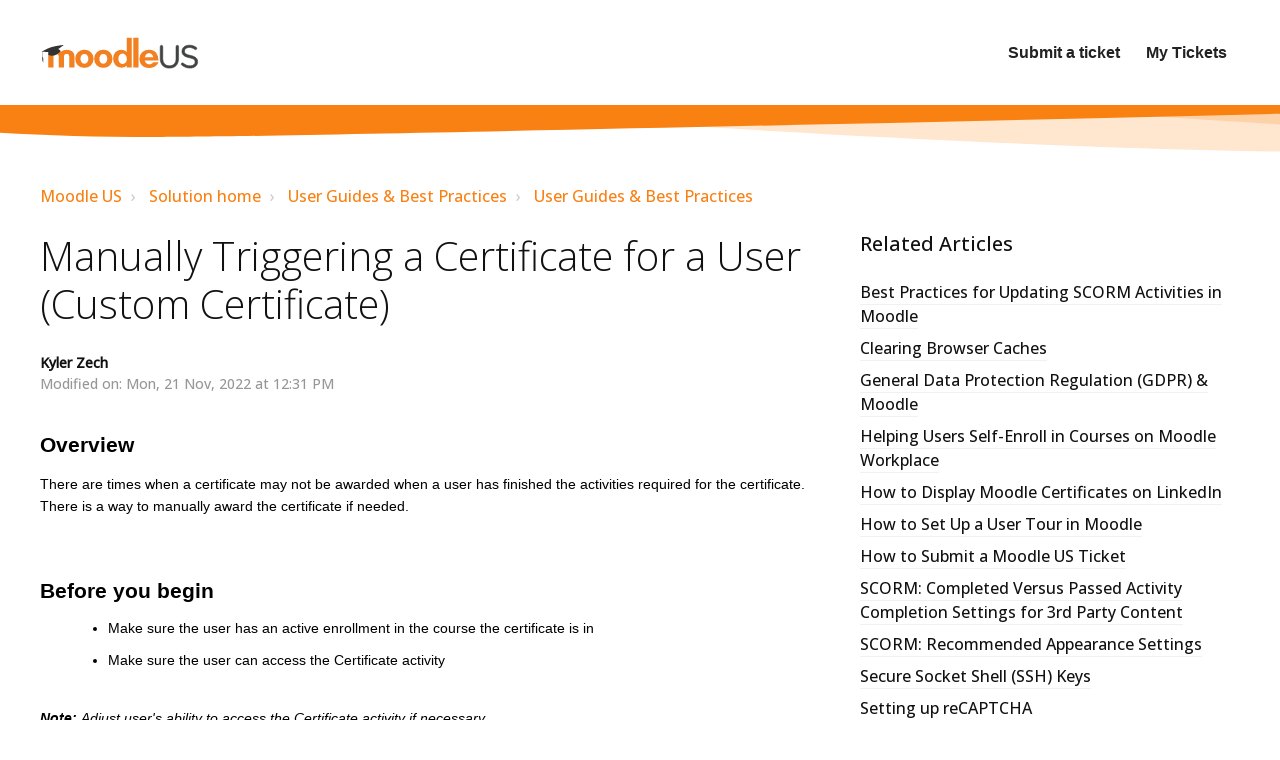

--- FILE ---
content_type: text/html; charset=utf-8
request_url: https://supportus.moodle.com/support/solutions/articles/80001014143-manually-triggering-a-certificate-for-a-user-custom-certificate-
body_size: 12513
content:
<!DOCTYPE html>
       
        <!--[if lt IE 7]><html class="no-js ie6 dew-dsm-theme " lang="en" dir="ltr" data-date-format="non_us"><![endif]-->       
        <!--[if IE 7]><html class="no-js ie7 dew-dsm-theme " lang="en" dir="ltr" data-date-format="non_us"><![endif]-->       
        <!--[if IE 8]><html class="no-js ie8 dew-dsm-theme " lang="en" dir="ltr" data-date-format="non_us"><![endif]-->       
        <!--[if IE 9]><html class="no-js ie9 dew-dsm-theme " lang="en" dir="ltr" data-date-format="non_us"><![endif]-->       
        <!--[if IE 10]><html class="no-js ie10 dew-dsm-theme " lang="en" dir="ltr" data-date-format="non_us"><![endif]-->       
        <!--[if (gt IE 10)|!(IE)]><!--><html class="no-js  dew-dsm-theme " lang="en" dir="ltr" data-date-format="non_us"><!--<![endif]-->
	<head>
		
		<!-- Title for the page -->
<title> Manually Triggering a Certificate for a User (Custom Certificate) : Moodle US </title>

<!-- Meta information -->

      <meta charset="utf-8" />
      <meta http-equiv="X-UA-Compatible" content="IE=edge,chrome=1" />
      <meta name="description" content= "There are times when a certificate may not be awarded when a user has finished the activities required for the certificate. There is a way to manually award the certificate if needed." />
      <meta name="author" content= "" />
       <meta property="og:title" content="Manually Triggering a Certificate for a User (Custom Certificate)" />  <meta property="og:url" content="https://supportus.moodle.com/support/solutions/articles/80001014143-manually-triggering-a-certificate-for-a-user-custom-certificate-" />  <meta property="og:description" content=" Overview  There are times when a certificate may not be awarded when a user has finished the activities required for the certificate. There is a way to manually award the certificate if needed.        Before you begin    Make sure the user has an..." />  <meta property="og:image" content="https://s3.eu-central-1.amazonaws.com/euc-cdn.freshdesk.com/data/helpdesk/attachments/production/80045697108/logo/kAVoMBkBpXXiPMP8aoh_yU2oe7OXjEGqzQ.png?X-Amz-Algorithm=AWS4-HMAC-SHA256&amp;amp;X-Amz-Credential=AKIAS6FNSMY2XLZULJPI%2F20251231%2Feu-central-1%2Fs3%2Faws4_request&amp;amp;X-Amz-Date=20251231T114239Z&amp;amp;X-Amz-Expires=604800&amp;amp;X-Amz-SignedHeaders=host&amp;amp;X-Amz-Signature=e9df05ef15edac06e801bc92cd3357999ec9a7ce7d2ff786d30fa34852f0cefa" />  <meta property="og:site_name" content="Moodle US" />  <meta property="og:type" content="article" />  <meta name="twitter:title" content="Manually Triggering a Certificate for a User (Custom Certificate)" />  <meta name="twitter:url" content="https://supportus.moodle.com/support/solutions/articles/80001014143-manually-triggering-a-certificate-for-a-user-custom-certificate-" />  <meta name="twitter:description" content=" Overview  There are times when a certificate may not be awarded when a user has finished the activities required for the certificate. There is a way to manually award the certificate if needed.        Before you begin    Make sure the user has an..." />  <meta name="twitter:image" content="https://s3.eu-central-1.amazonaws.com/euc-cdn.freshdesk.com/data/helpdesk/attachments/production/80045697108/logo/kAVoMBkBpXXiPMP8aoh_yU2oe7OXjEGqzQ.png?X-Amz-Algorithm=AWS4-HMAC-SHA256&amp;amp;X-Amz-Credential=AKIAS6FNSMY2XLZULJPI%2F20251231%2Feu-central-1%2Fs3%2Faws4_request&amp;amp;X-Amz-Date=20251231T114239Z&amp;amp;X-Amz-Expires=604800&amp;amp;X-Amz-SignedHeaders=host&amp;amp;X-Amz-Signature=e9df05ef15edac06e801bc92cd3357999ec9a7ce7d2ff786d30fa34852f0cefa" />  <meta name="twitter:card" content="summary" />  <link rel="canonical" href="https://supportus.moodle.com/support/solutions/articles/80001014143-manually-triggering-a-certificate-for-a-user-custom-certificate-" /> 

<!-- Responsive setting -->
<link rel="apple-touch-icon" href="https://s3.eu-central-1.amazonaws.com/euc-cdn.freshdesk.com/data/helpdesk/attachments/production/80045697136/fav_icon/CPlB97hsVxHbKdz36NBYDVTjZwgNWGpeHg.png" />
        <link rel="apple-touch-icon" sizes="72x72" href="https://s3.eu-central-1.amazonaws.com/euc-cdn.freshdesk.com/data/helpdesk/attachments/production/80045697136/fav_icon/CPlB97hsVxHbKdz36NBYDVTjZwgNWGpeHg.png" />
        <link rel="apple-touch-icon" sizes="114x114" href="https://s3.eu-central-1.amazonaws.com/euc-cdn.freshdesk.com/data/helpdesk/attachments/production/80045697136/fav_icon/CPlB97hsVxHbKdz36NBYDVTjZwgNWGpeHg.png" />
        <link rel="apple-touch-icon" sizes="144x144" href="https://s3.eu-central-1.amazonaws.com/euc-cdn.freshdesk.com/data/helpdesk/attachments/production/80045697136/fav_icon/CPlB97hsVxHbKdz36NBYDVTjZwgNWGpeHg.png" />
        <meta name="viewport" content="width=device-width, initial-scale=1.0, maximum-scale=5.0, user-scalable=yes" /> 

<meta name="viewport" content="width=device-width, initial-scale=1.0" />
<link href="https://fonts.googleapis.com/css?family=Lato:300,300i,400,400i,700,700i" rel="stylesheet">
<link rel="stylesheet" href="https://use.fontawesome.com/releases/v5.14.0/css/all.css" />
<link rel="stylesheet" href="//cdn.jsdelivr.net/highlight.js/9.10.0/styles/github.min.css" />
<link rel="stylesheet" href="//cdn.jsdelivr.net/jquery.magnific-popup/1.0.0/magnific-popup.css" />

<link rel="preconnect" href="https://fonts.googleapis.com">
<link rel="preconnect" href="https://fonts.gstatic.com" crossorigin>
<link href="https://fonts.googleapis.com/css2?family=Open+Sans:wght@300;500&display=swap" rel="stylesheet">

<script type="text/css" media="screen, print">
  @font-face {
    font-family: 'Montserrat';
    src: url('https://deek8ilcp2d17.cloudfront.net/moodle/Montserrat-Bold.ttf');
    font-weight: bold;
    font-style: normal;
    font-display: swap;
  }
</script>



<!--<script>-->
<!--  window.addEventListener('load', function () {-->
<!--    if (window.location.href.indexOf('/support/tickets/new') > -1) {-->
<!--      let btnArr = Array.from(document.querySelector('.form-actions').querySelectorAll('.btn'));-->

<!--      if (btnArr) {-->
<!--        btnArr.forEach(item => {-->
<!--          if (item.textContent.toLowerCase().indexOf('cancel') > -1) {-->
<!--            item.classList.add('btn&#45;&#45;cancel');-->
<!--          }-->
<!--        })-->
<!--      }-->
<!--    }-->
<!--  });-->
<!--</script>-->

		
		<!-- Adding meta tag for CSRF token -->
		<meta name="csrf-param" content="authenticity_token" />
<meta name="csrf-token" content="LP2o2Z/iI2baqFwQF987X4zMrVjFvvsRJXaxPmFYlaJz2G9GVkewrq5SxGAy3CupUjY8xb1RDSsqlT0lqgewDQ==" />
		<!-- End meta tag for CSRF token -->
		
		<!-- Fav icon for portal -->
		<link rel='shortcut icon' href='https://s3.eu-central-1.amazonaws.com/euc-cdn.freshdesk.com/data/helpdesk/attachments/production/80045697136/fav_icon/CPlB97hsVxHbKdz36NBYDVTjZwgNWGpeHg.png' />

		<!-- Base stylesheet -->
 
		<link rel="stylesheet" media="print" href="https://euc-assets1.freshdesk.com/assets/cdn/portal_print-6e04b27f27ab27faab81f917d275d593fa892ce13150854024baaf983b3f4326.css" />
	  		<link rel="stylesheet" media="screen" href="https://euc-assets8.freshdesk.com/assets/cdn/falcon_portal_utils-a58414d6bc8bc6ca4d78f5b3f76522e4970de435e68a5a2fedcda0db58f21600.css" />	

		
		<!-- Theme stylesheet -->

		<link href="/support/theme.css?v=3&amp;d=1746636751" media="screen" rel="stylesheet" type="text/css">

		<!-- Google font url if present -->
		<link href='https://fonts.googleapis.com/css?family=Source+Sans+Pro:regular,italic,600,700,700italic|Poppins:regular,600,700' rel='stylesheet' type='text/css' nonce='ewiuQZLqqeGbXaF9F6Ppkw=='>

		<!-- Including default portal based script framework at the top -->
		<script src="https://euc-assets8.freshdesk.com/assets/cdn/portal_head_v2-d07ff5985065d4b2f2826fdbbaef7df41eb75e17b915635bf0413a6bc12fd7b7.js"></script>
		<!-- Including syntexhighlighter for portal -->
		<script src="https://euc-assets7.freshdesk.com/assets/cdn/prism-841b9ba9ca7f9e1bc3cdfdd4583524f65913717a3ab77714a45dd2921531a402.js"></script>

		

		<!-- Access portal settings information via javascript -->
		 <script type="text/javascript">     var portal = {"language":"en","name":"Moodle US","contact_info":"","current_page_name":"article_view","current_tab":"solutions","vault_service":{"url":"https://vault-service-eu.freshworks.com/data","max_try":2,"product_name":"fd"},"current_account_id":1829371,"preferences":{"bg_color":"#f3f5f7","header_color":"#ffffff","help_center_color":"#f3f5f7","footer_color":"#183247","tab_color":"#ffffff","tab_hover_color":"#02b875","btn_background":"#f3f5f7","btn_primary_background":"#02b875","baseFont":"Source Sans Pro","textColor":"#183247","headingsFont":"Poppins","headingsColor":"#183247","linkColor":"#183247","linkColorHover":"#2753d7","inputFocusRingColor":"#02B875","nonResponsive":"false"},"image_placeholders":{"spacer":"https://euc-assets6.freshdesk.com/assets/misc/spacer.gif","profile_thumb":"https://euc-assets8.freshdesk.com/assets/misc/profile_blank_thumb-4a7b26415585aebbd79863bd5497100b1ea52bab8df8db7a1aecae4da879fd96.jpg","profile_medium":"https://euc-assets5.freshdesk.com/assets/misc/profile_blank_medium-1dfbfbae68bb67de0258044a99f62e94144f1cc34efeea73e3fb85fe51bc1a2c.jpg"},"falcon_portal_theme":true,"current_object_id":80001014143};     var attachment_size = 20;     var blocked_extensions = "";     var allowed_extensions = "";     var store = { 
        ticket: {},
        portalLaunchParty: {} };    store.portalLaunchParty.ticketFragmentsEnabled = false;    store.pod = "eu-central-1";    store.region = "EU"; </script> 


			
	</head>
	<body>
            	
		
		
		<!-- Notification Messages -->
 <div class="alert alert-with-close notice hide" id="noticeajax"></div> 
<div class="layout layout--anonymous">
  <div class="layout__head">
  	

<div class="bt-container-inner topbar__container-inner">
  <div class="topbar__inner">
    <div class="topbar__col clearfix">
      <div class="logo-wrapper">
        <div class="logo">
          <a href="/support/home">
            <img src="https://deek8ilcp2d17.cloudfront.net/moodle/MoodleUS_Logo_Colour_RGB.svg" alt="Moodle logo">
          </a>
        </div>
      </div>
      <!--        <p class="help-center-name">Moodle US</p>-->
      <button type="button" role="button" aria-label="Toggle Navigation" class="lines-button x" data-toggle-menu> <span class="lines"></span> </button>
    </div>
    <div class="topbar__col topbar__menu">
      <div class="topbar__collapse" data-menu>
        <div class="topbar__controls topbar__controls--anonymous">
          <div class="topbar__search">
            <form class="hc-search-form print--remove" autocomplete="off" action="/support/search/solutions" id="hc-search-form" data-csrf-ignore="true">
	<div class="hc-search-input">
	<label for="support-search-input" class="hide">Enter your search term here...</label>
		<input placeholder="Enter your search term here..." type="text"
			name="term" class="special" value=""
            rel="page-search" data-max-matches="10" id="support-search-input">
	</div>
	<div class="hc-search-button">
		<button class="btn btn-primary" aria-label="Search" type="submit" autocomplete="off">
			<i class="mobile-icon-search hide-tablet"></i>
			<span class="hide-in-mobile">
				Search
			</span>
		</button>
	</div>
</form>
            <button type="button" role="button" class="topbar__btn-search">
              <svg xmlns="http://www.w3.org/2000/svg" width="23" height="24" viewBox="0 0 23 24">
                <g fill="none" fill-rule="evenodd" transform="translate(-6 -2)">
                  <circle cx="19.889" cy="11.611" r="8" stroke="#fff" stroke-width="2" transform="rotate(45 19.89 11.61)"/>
                  <path fill="#fff" fill-rule="nonzero" d="M9.34328327,15.6566781 L11.3432833,15.6566781 L11.3432833,25.6606781 C11.3432833,26.2106781 10.8992833,26.6566781 10.3432833,26.6566781 C9.79128327,26.6566781 9.34328327,26.2116781 9.34328327,25.6606781 L9.34328327,15.6566781 Z" transform="rotate(45 10.343 21.157)"/>
                </g>
              </svg>
            </button>
          </div>
          <a class="btn btn-topbar" href="/support/tickets/new">Submit a ticket</a>
          <a class="btn btn-topbar" href="/support/tickets">My Tickets</a>
           <div class="welcome">Welcome <b></b> </div>  <b><a href="/support/login"><b>Login</b></a></b>
        </div>
      </div>
    </div>
  </div>
</div>
<header class="topbar bt-container topbar--small" data-topbar>

  <!-- Search and page links for the page -->
  
    
  

</header>




		<div class="waves waves--small " data-wave-small>
		  <svg xmlns="http://www.w3.org/2000/svg" viewBox="0 0 1900 47" xmlns:xlink="http://www.w3.org/1999/xlink">
		    <g fill="none" fill-rule="evenodd">
		      <path fill-rule="nonzero" d="M403.925926,32 C583.088889,32 1900,0 1900,0 L0,0 C0,0 163.540741,32 403.925926,32 Z" transform="translate(-250)" />
		      <path fill-opacity="0.2" fill-rule="nonzero" d="M1342.66667,76 C1552.37037,76 1900,0.2 1900,0.2 L0,0.2 C0,0.2 896.518519,76 1342.66667,76 Z" transform="translate(0 -29)"  />
		      <path fill-opacity="0.2" fill-rule="nonzero" d="M1342.66667,76 C1552.37037,76 1900,0.2 1900,0.2 L0,0.2 C0,0.2 896.518519,76 1342.66667,76 Z" transform="translate(617 -29)"  />
		    </g>
		  </svg>
		</div>

  </div>
  <div class="layout__content">

    
      <div class="bt-container">
        <div class="bt-container-inner">
    
        
    <div class="article-page">
  <div class="row clearfix">
    <div class="column column--sm-12">
      <ol class="breadcrumbs">
        <li>
          <a href="/support/home">Moodle US</a>
        </li>
        <li title="Solution home">
          <a href="/support/solutions">Solution home</a>
        </li>
        <li title="User Guides &amp; Best Practices">
          <a href="/support/solutions/80000464816">User Guides &amp; Best Practices</a>
        </li>
        <li title="User Guides &amp; Best Practices">
          <a href="/support/solutions/folders/80000692809">User Guides &amp; Best Practices</a>
        </li>
      </ol>
    </div>
  </div>

  <div class="row clearfix">
    <div class="column column--sm-8">
      <article class="article clearfix" itemscope itemtype="http://schema.org/Article">
        <header class="article-header">
          <h1 class="article__title" itemprop="name">
            Manually Triggering a Certificate for a User (Custom Certificate)
          </h1>

          <div class="article-meta">
            <div class="article-meta__col article-meta__col--main">
              <div class="entry-info">
                <div class="entry-info__content">
                  <b class="author">
                    Kyler Zech
                  </b>
                  <div class="meta">Modified on: Mon, 21 Nov, 2022 at 12:31 PM</div>
                </div>
              </div>
            </div>
          </div>
        </header>

        <div class="article__body markdown" itemprop="articleBody">
          <h2 dir="ltr" style="line-height: 1.656; margin-bottom: 0pt; padding: 0pt 0pt 6pt;"><span style="font-size: 16pt; font-family: Arial; color: rgb(0, 0, 0); font-weight: 700;">Overview</span></h2><p dir="ltr" style="line-height: 1.38; margin-bottom: 0pt;"><span style="font-size: 10.5pt; font-family: Arial; color: rgb(0, 0, 0); font-weight: 400;">There are times when a certificate may not be awarded when a user has finished the activities required for the certificate. There is a way to manually award the certificate if needed.</span></p><p><br></p><p><br></p><h2 dir="ltr" style="line-height: 1.656; margin-bottom: 6pt;"><span style="font-size: 16pt; font-family: Arial; color: rgb(0, 0, 0); font-weight: 700;">Before you begin</span></h2><ul style="margin-bottom: 0px; padding-inline-start: 48px;"><li dir="ltr" style="list-style-type: disc; font-size: 10.5pt; font-family: Roboto, sans-serif; color: rgb(0, 0, 0); font-weight: 400;"><p dir="ltr" style="line-height: 1.38; margin-bottom: 0pt;"><span style="font-size: 10.5pt; font-family: Arial; color: rgb(0, 0, 0); font-weight: 400;">Make sure the user has an active enrollment in the course the certificate is in</span></p></li><li dir="ltr" style="list-style-type: disc; font-size: 10.5pt; font-family: Roboto, sans-serif; color: rgb(0, 0, 0); font-weight: 400;"><p dir="ltr" style="line-height: 1.38; margin-bottom: 0pt;"><span style="font-size: 10.5pt; font-family: Arial; color: rgb(0, 0, 0); font-weight: 400;">Make sure the user can access the Certificate activity&nbsp;</span></p></li></ul><p><br></p><p dir="ltr" style="line-height: 1.38; margin-bottom: 0pt;"><span style="font-size: 10.5pt; font-family: Arial; color: rgb(0, 0, 0); font-weight: 700;"><em>Note:&nbsp;</em></span><em><span style="font-size: 10.5pt; font-family: Arial; color: rgb(0, 0, 0); font-weight: 400;">Adjust user's ability to access the Certificate activity if necessary</span></em></p><p><br></p><p><br></p><h2 dir="ltr" style="line-height: 1.656; margin-bottom: 6pt;"><span style="font-size: 16pt; font-family: Arial; color: rgb(0, 0, 0); font-weight: 700;">Steps</span></h2><ol style="margin-bottom: 0px; padding-inline-start: 48px;"><li dir="ltr" style="list-style-type: decimal; font-size: 10.5pt; font-family: Roboto, sans-serif; color: rgb(0, 0, 0); font-weight: 400;"><p dir="ltr" style="line-height: 1.38; margin-bottom: 0pt;"><span style="font-size: 10.5pt; font-family: Arial; color: rgb(0, 0, 0); font-weight: 400;">Click <strong>Site Administration</strong></span></p></li><li dir="ltr" style="list-style-type: decimal; font-size: 10.5pt; font-family: Roboto, sans-serif; color: rgb(0, 0, 0); font-weight: 400;"><p dir="ltr" style="line-height: 1.38; margin-bottom: 0pt;"><span style="font-size: 10.5pt; font-family: Arial; color: rgb(0, 0, 0); font-weight: 400;">Click the <strong>Users&nbsp;</strong>tab</span></p></li><li dir="ltr" style="list-style-type: decimal; font-size: 10.5pt; font-family: Roboto, sans-serif; color: rgb(0, 0, 0); font-weight: 400;"><p dir="ltr" style="line-height: 1.38; margin-bottom: 0pt;"><span style="font-size: 10.5pt; font-family: Arial; color: rgb(0, 0, 0); font-weight: 400;">Click <strong>Browse list of users</strong></span></p></li><li dir="ltr" style="list-style-type: decimal; font-size: 10.5pt; font-family: Roboto, sans-serif; color: rgb(0, 0, 0); font-weight: 400;"><p dir="ltr" style="line-height: 1.38; margin-bottom: 0pt;"><span style="font-size: 10.5pt; font-family: Arial; color: rgb(0, 0, 0); font-weight: 400;">Search for the User reporting the problem</span></p></li><li dir="ltr" style="list-style-type: decimal; font-size: 10.5pt; font-family: Roboto, sans-serif; color: rgb(0, 0, 0); font-weight: 400;"><p dir="ltr" style="line-height: 1.38; margin-bottom: 0pt;"><span dir="ltr" style="font-size: 10.5pt; font-family: Arial; color: rgb(0, 0, 0); font-weight: 400;">Click on the user's name to go to their profile page</span></p></li><li dir="ltr" style="list-style-type: decimal; font-size: 10.5pt; font-family: Roboto, sans-serif; color: rgb(0, 0, 0); font-weight: 400;"><p dir="ltr" style="line-height: 1.38; margin-bottom: 0pt;"><span dir="ltr" style="font-size: 10.5pt; font-family: Arial; color: rgb(0, 0, 0); font-weight: 400;">Click <strong>Log in as</strong></span><span style="font-size: 10.5pt; font-family: Arial; color: rgb(0, 0, 0); font-weight: 400;"><span style="border:none;display:inline-block;overflow:hidden;width:624px;height:117px;"><img src="https://s3-eu-central-1.amazonaws.com/euc-cdn.freshdesk.com/data/helpdesk/attachments/production/80161332051/original/pStsyi5SiBiEkuTzcTDIyzCd-VNBu4GolA.png?1669062256" style="width: 300px;" class="fr-fil fr-dib fr-bordered" data-id="80161332051" alt="Picture of User Profile Administration Menu with Log in as link circled"><img src="https://s3-eu-central-1.amazonaws.com/euc-cdn.freshdesk.com/data/helpdesk/attachments/production/80161331948/original/9zQh5IRAhOdKNL8OI1PXW8QXv6LUY-labA.png?1669062196" width="624" height="117" class="fr-fic fr-dii" data-attachment="[object Object]" data-id="80161331948"></span></span></p></li><li dir="ltr" style="list-style-type: decimal; font-size: 10.5pt; font-family: Roboto, sans-serif; color: rgb(0, 0, 0); font-weight: 400;"><p dir="ltr" style="line-height: 1.38; margin-bottom: 0pt;"><span style="font-size: 10.5pt; font-family: Arial; color: rgb(0, 0, 0); font-weight: 400;">Navigate to the Certificate activity</span></p></li><li dir="ltr" style="list-style-type: decimal; font-size: 10.5pt; font-family: Roboto, sans-serif; color: rgb(0, 0, 0); font-weight: 400;"><p dir="ltr" style="line-height: 1.38; margin-bottom: 0pt;"><span style="font-size: 10.5pt; font-family: Arial; color: rgb(0, 0, 0); font-weight: 400;">Click <strong dir="ltr">View certificate</strong></span><br><img src="https://s3-eu-central-1.amazonaws.com/euc-cdn.freshdesk.com/data/helpdesk/attachments/production/80161332638/original/E_04ACAmhDBPGJuNt96i7Xe5FNYaQV90Yw.png?1669062643" width="192" height="105" class="fr-fic fr-bordered fr-dib fr-fil" alt="Picture of View Certificate button" data-attachment="[object Object]" style="box-sizing: content-box; border: 1px solid rgb(204, 204, 204); max-width: 100%; cursor: pointer; padding: 0px 1px; margin-bottom: 5px; margin-left: 0px; display: block; text-align: left; color: rgb(0, 0, 0); font-weight: 400; text-indent: 0px; font-family: Arial; font-size: 14px;" data-id="80161332638"></p></li><li><p><span dir="ltr" style="color: rgb(0, 0, 0); font-family: Arial; font-size: 14px; font-weight: 400; text-align: left; text-indent: 0px; display: inline !important;">Download the Certificate</span><br><br></p></li></ol><p dir="ltr" style="line-height: 1.38; margin-bottom: 0pt;"><span style="font-size: 10.5pt; font-family: Arial; color: rgb(0, 0, 0); font-weight: 700;"><em>Note:&nbsp;</em></span><em><span dir="ltr" style="font-size: 10.5pt; font-family: Arial; color: rgb(0, 0, 0); font-weight: 400;">This will also generate it within the activity</span></em></p><p dir="ltr" style="line-height: 1.38; margin-bottom: 0pt;"><br></p><ol start="10" style="margin-bottom: 0px; padding-inline-start: 48px;"><li dir="ltr" style="list-style-type: decimal; font-size: 10.5pt; font-family: Roboto, sans-serif; color: rgb(0, 0, 0); font-weight: 400;"><p dir="ltr" style="line-height: 1.38; margin-bottom: 0pt;"><span dir="ltr" style="font-size: 10.5pt; font-family: Arial; color: rgb(0, 0, 0); font-weight: 400;">Send the Certificate .pdf file to any relevant parties</span></p></li></ol><p><br></p><p><br></p>
        </div>

        
      </article>

      <footer class="article-footer clearfix">
        <p class="article-vote" id="voting-container" 
											data-user-id="" 
											data-article-id="80001014143"
											data-language="en">
										Did you find it helpful?<span data-href="/support/solutions/articles/80001014143/thumbs_up" class="vote-up a-link" id="article_thumbs_up" 
									data-remote="true" data-method="put" data-update="#voting-container" 
									data-user-id=""
									data-article-id="80001014143"
									data-language="en"
									data-update-with-message="Glad we could be helpful. Thanks for the feedback.">
								Yes</span><span class="vote-down-container"><span data-href="/support/solutions/articles/80001014143/thumbs_down" class="vote-down a-link" id="article_thumbs_down" 
									data-remote="true" data-method="put" data-update="#vote-feedback-form" 
									data-user-id=""
									data-article-id="80001014143"
									data-language="en"
									data-hide-dom="#voting-container" data-show-dom="#vote-feedback-container">
								No</span></span></p><a class="hide a-link" id="vote-feedback-form-link" data-hide-dom="#vote-feedback-form-link" data-show-dom="#vote-feedback-container">Send feedback</a><div id="vote-feedback-container"class="hide">	<div class="lead">Sorry we couldn't be helpful. Help us improve this article with your feedback.</div>	<div id="vote-feedback-form">		<div class="sloading loading-small loading-block"></div>	</div></div>
      </footer>
    </div>
    <div class="column column--sm-4">
      <div class="article-sidebar">
        
          <div class="related-articles">
            <h4 class="related-articles__title">Related Articles</h4>
            <ul class="related-articles__list">
              
                
                <li>
                  <a href="/support/solutions/articles/80001142558-best-practices-for-updating-scorm-activities-in-moodle">Best Practices for Updating SCORM Activities in Moodle</a>
                  </li>
                
              
                
                <li>
                  <a href="/support/solutions/articles/80001026360-clearing-browser-caches">Clearing Browser Caches</a>
                  </li>
                
              
                
                <li>
                  <a href="/support/solutions/articles/80001043831-general-data-protection-regulation-gdpr-moodle">General Data Protection Regulation (GDPR) & Moodle</a>
                  </li>
                
              
                
                <li>
                  <a href="/support/solutions/articles/80001070464-helping-users-self-enroll-in-courses-on-moodle-workplace">Helping Users Self-Enroll in Courses on Moodle Workplace</a>
                  </li>
                
              
                
                <li>
                  <a href="/support/solutions/articles/80001174331-how-to-display-moodle-certificates-on-linkedin">How to Display Moodle Certificates on LinkedIn</a>
                  </li>
                
              
                
                <li>
                  <a href="/support/solutions/articles/80001026736-how-to-set-up-a-user-tour-in-moodle">How to Set Up a User Tour in Moodle</a>
                  </li>
                
              
                
                <li>
                  <a href="/support/solutions/articles/80001014497-how-to-submit-a-moodle-us-ticket">How to Submit a Moodle US Ticket</a>
                  </li>
                
              
                
              
                
                <li>
                  <a href="/support/solutions/articles/80001038631-scorm-completed-versus-passed-activity-completion-settings-for-3rd-party-content">SCORM: Completed Versus Passed Activity Completion Settings for 3rd Party Content</a>
                  </li>
                
              
                
                <li>
                  <a href="/support/solutions/articles/80001036074-scorm-recommended-appearance-settings">SCORM: Recommended Appearance Settings</a>
                  </li>
                
              
                
                <li>
                  <a href="/support/solutions/articles/80001016235-secure-socket-shell-ssh-keys">Secure Socket Shell (SSH) Keys</a>
                  </li>
                
              
                
                <li>
                  <a href="/support/solutions/articles/80001145518-setting-up-recaptcha">Setting up reCAPTCHA</a>
                  </li>
                
              
                
                <li>
                  <a href="/support/solutions/articles/80001014129-setup-a-free-domain-for-reseller-in-unhosting">Setup a Free Domain for Reseller in unHosting</a>
                  </li>
                
              
                
                <li>
                  <a href="/support/solutions/articles/80001123963-testing-scorms-prior-to-launch">Testing SCORMs Prior to Launch</a>
                  </li>
                
              
                
                <li>
                  <a href="/support/solutions/articles/80001066752-uploading-historical-course-completion-data-in-moodle-workplace">Uploading Historical Course Completion Data in Moodle Workplace</a>
                  </li>
                
              
                
                <li>
                  <a href="/support/solutions/articles/80001020540-using-oauth-2-with-okta">Using OAuth 2 With Okta</a>
                  </li>
                
              
                
                <li>
                  <a href="/support/solutions/articles/80001015473-using-the-attendance-module-in-moodle">Using the Attendance Module in Moodle</a>
                  </li>
                
              
                
                <li>
                  <a href="/support/solutions/articles/80001016973-using-the-web-services-application-programming-interface-api-in-moodle">Using the Web Services Application Programming Interface (API) in Moodle</a>
                  </li>
                
              
                
                <li>
                  <a href="/support/solutions/articles/80001017011-what-is-a-cloud-connection-">What is a Cloud Connection?</a>
                  </li>
                
              
                
                <li>
                  <a href="/support/solutions/articles/80001086547-xapi-and-moodle">xAPI and Moodle</a>
                  </li>
                
              
            </ul>
          </div>
        
      </div>
    </div>
  </div>
</div>
<!-- Power tools Subscribe button -->
<script>
    // List of URLs where the script should run
    const allowedUrls = [
        "https://supportus.moodle.com/en/support/solutions/articles/80001151259-moodle-us-power-tools",
        "https://supportus.moodle.com/en/support/solutions/articles/80001160666",
        "https://supportus.moodle.com/en/support/solutions/articles/80001160686-power-tool-ejection-seat-limit",
        "https://supportus.moodle.com/en/support/solutions/articles/80001152348-programnav-tool-plugin",
        "https://supportus.moodle.com/en/support/solutions/articles/80001163704-power-tools-course-reset",
        "https://supportus.moodle.com/en/support/solutions/articles/80001163705-power-tool-other-course-activity",
        "https://supportus.moodle.com/en/support/solutions/articles/80001163706-power-tool-login-hide",
    ];

    // Check if the current URL starts with any URL in the list
    if (allowedUrls.some(url => window.location.href.startsWith(url))) {
        window.fwSettings = {
            'widget_id': 80000010196
        };
        !function() {
            if ("function" != typeof window.FreshworksWidget) {
                var n = function() {
                    n.q.push(arguments)
                };
                n.q = [], window.FreshworksWidget = n
            }
        }();
        const script = document.createElement('script');
        script.type = 'text/javascript';
        script.src = 'https://euc-widget.freshworks.com/widgets/80000010196.js';
        script.async = true;
        script.defer = true;
        document.body.appendChild(script);
    }
</script>

        
    
        </div>
      </div>
    

  </div>
  
  <div class="layout__footer">
		<footer class="footer-container">
  <div class="footer-container__wrapper bt-container">
    <div class="waves waves--footer">
      <svg xmlns="http://www.w3.org/2000/svg" viewBox="0 0 1900 100" width="1900" xmlns:xlink="http://www.w3.org/1999/xlink">
        <g transform="translate(-578)">
          <path class="waves__wave waves__wave-footer-with-opacity" d="M0,74.3635517 C0,74.3635517 149.686491,112.453979 552.5,94.3635517 C955.313509,76.2731247 1085.21689,63.4466345 1336,24.3635517 C1586.78311,-14.7195311 1900,116 1900,116 L1900,684.363552 L0,684.363552 L0,74.3635517 Z" opacity="0.4"/>
          <path class="waves__wave waves__wave-footer-with-opacity" d="M578,21 C578,21 700,-7.5 1130.5,61.7525987 C1561,131.005197 1663.21689,18.4672903 1914,3.21512382 C2164.78311,-12.0370427 2478,51.0201205 2478,51.0201205 L2478,292 L578,292 L578,21 Z" opacity="0.4"/>
          <path class="waves__wave waves__wave--footer-primary" d="M578,81.0871789 C729,43 948.5,20.5 1208.5,38.5 C1468.5,56.5 2141,147 2478,10 C2478,159 2478,645.450731 2478,645.450731 L578,645.450731 C578,645.450731 578,129 578,81.0871789 Z"/>
        </g>
      </svg>
    </div>
    
      
    
    <div class="bt-container-inner footer-container__inner footer-container__inner--social">
      <div class="footer-container__col footer-container__col--copyright">
        
        <p>Theme by <a href="https://www.breezythemes.com" target="_blank">Breezy Themes</a>
        </p>
      </div>
      <div class="footer-container__col footer-container__col--social-links">
        <a href="#" target="_blank" class="footer-social-link fab fa-facebook-f"></a>
        <a href="#" target="_blank" class="footer-social-link fab fa-twitter"></a>
        <a href="#" target="_blank" class="footer-social-link fab fa-linkedin-in"></a>
      </div>
    </div>
  </div>
</footer>

  </div>
</div>

<script src="//cdn.jsdelivr.net/jquery.magnific-popup/1.0.0/jquery.magnific-popup.min.js"></script>
<script src="//cdn.jsdelivr.net/highlight.js/9.10.0/highlight.min.js"></script>

<script>
	(function($) {
  hljs.initHighlightingOnLoad();

  var BT_SETTINGS = {
    css: {
      activeClass: 'is-active',
      hiddenClass: 'is-hidden',
      visibleClass: 'is-visible'
    }
  };

	  var $topbar = $('[data-topbar]');
	  var $topSearchBar = $('.topbar__search .hc-search-form');
	  var $topSearchBarQuery = $topSearchBar.find('input.special');
	  var $topSearchBarBtn = $('.topbar__btn-search');

	  $topbar.removeClass(BT_SETTINGS.css.hiddenClass);

	  $('[data-toggle-menu]').click(function() {
	    $(this).toggleClass(BT_SETTINGS.css.activeClass);
	    $('[data-menu]').toggle();
	  });

	  $('.image-with-lightbox').magnificPopup({
	    type: 'image',
	    closeOnContentClick: true,
	    closeBtnInside: false,
	    fixedContentPos: true,
	    mainClass: 'mfp-with-zoom', // class to remove default margin from left and right side
	    image: {
	      verticalFit: true
	    },
	    zoom: {
	      enabled: true,
	      duration: 300 // don't foget to change the duration also in CSS
	    }
	  });

	  $('.image-with-video-icon').magnificPopup({
	    disableOn: 700,
	    type: 'iframe',
	    mainClass: 'mfp-fade',
	    removalDelay: 160,
	    preloader: false,
	    fixedContentPos: false
	  });

	  $('.accordion__item-title').on('click', function() {
	    var $title = $(this);
	    $title.toggleClass('accordion__item-title--active');
	    $title
	      .parents('.accordion__item')
	      .find('.accordion__item-content')
	      .slideToggle();
	  });

	  $('.tabs-link').click(function(e) {
	    e.preventDefault();
	    var $link = $(this);
	    var tabIndex = $link.index();
	    var $tab = $link.parents('.tabs').find('.tab').eq(tabIndex);
	    $link
	      .addClass(BT_SETTINGS.css.activeClass)
	      .siblings()
	      .removeClass(BT_SETTINGS.css.activeClass);
	    $tab
	      .removeClass(BT_SETTINGS.css.hiddenClass)
	      .siblings('.tab')
	      .addClass(BT_SETTINGS.css.hiddenClass);
	  });

	  $topSearchBarBtn.click(function() {
	    $(this).addClass(BT_SETTINGS.css.hiddenClass);
	    $topSearchBar.addClass(BT_SETTINGS.css.visibleClass);
	    $topSearchBarQuery.focus();
	  });

	  $(document).mouseup(function(e) {
	    if (!$topSearchBarQuery.is(e.target)) {
	      $topSearchBar.removeClass(BT_SETTINGS.css.visibleClass);
	      $topSearchBarBtn.removeClass(BT_SETTINGS.css.hiddenClass);
	    }
	  });

	  // Fix animated icons
	  $('.fa-spin').empty();

	  $('.topbar__search input.special').attr('placeholder', 'Search');
	})(jQuery);
</script>



			<script src="https://euc-assets2.freshdesk.com/assets/cdn/portal_bottom-0fe88ce7f44d512c644a48fda3390ae66247caeea647e04d017015099f25db87.js"></script>

		<script src="https://euc-assets6.freshdesk.com/assets/cdn/redactor-642f8cbfacb4c2762350a557838bbfaadec878d0d24e9a0d8dfe90b2533f0e5d.js"></script> 
		<script src="https://euc-assets10.freshdesk.com/assets/cdn/lang/en-4a75f878b88f0e355c2d9c4c8856e16e0e8e74807c9787aaba7ef13f18c8d691.js"></script>
		<!-- for i18n-js translations -->
  		<script src="https://euc-assets10.freshdesk.com/assets/cdn/i18n/portal/en-7dc3290616af9ea64cf8f4a01e81b2013d3f08333acedba4871235237937ee05.js"></script>
		<!-- Including default portal based script at the bottom -->
		<script nonce="ewiuQZLqqeGbXaF9F6Ppkw==">
//<![CDATA[
	
	jQuery(document).ready(function() {
					
		// Setting the locale for moment js
		moment.lang('en');

		var validation_meassages = {"required":"This field is required.","remote":"Please fix this field.","email":"Please enter a valid email address.","url":"Please enter a valid URL.","date":"Please enter a valid date.","dateISO":"Please enter a valid date ( ISO ).","number":"Please enter a valid number.","digits":"Please enter only digits.","creditcard":"Please enter a valid credit card number.","equalTo":"Please enter the same value again.","two_decimal_place_warning":"Value cannot have more than 2 decimal digits","select2_minimum_limit":"Please type %{char_count} or more letters","select2_maximum_limit":"You can only select %{limit} %{container}","maxlength":"Please enter no more than {0} characters.","minlength":"Please enter at least {0} characters.","rangelength":"Please enter a value between {0} and {1} characters long.","range":"Please enter a value between {0} and {1}.","max":"Please enter a value less than or equal to {0}.","min":"Please enter a value greater than or equal to {0}.","select2_maximum_limit_jq":"You can only select {0} {1}","facebook_limit_exceed":"Your Facebook reply was over 8000 characters. You'll have to be more clever.","messenger_limit_exceeded":"Oops! You have exceeded Messenger Platform's character limit. Please modify your response.","not_equal_to":"This element should not be equal to","email_address_invalid":"One or more email addresses are invalid.","twitter_limit_exceed":"Oops! You have exceeded Twitter's character limit. You'll have to modify your response.","password_does_not_match":"The passwords don't match. Please try again.","valid_hours":"Please enter a valid hours.","reply_limit_exceed":"Your reply was over 2000 characters. You'll have to be more clever.","url_format":"Invalid URL format","url_without_slash":"Please enter a valid URL without '/'","link_back_url":"Please enter a valid linkback URL","requester_validation":"Please enter a valid requester details or <a href=\"#\" id=\"add_requester_btn_proxy\">add new requester.</a>","agent_validation":"Please enter valid agent details","email_or_phone":"Please enter a Email or Phone Number","upload_mb_limit":"Upload exceeds the available 15MB limit","invalid_image":"Invalid image format","atleast_one_role":"At least one role is required for the agent","invalid_time":"Invalid time.","remote_fail":"Remote validation failed","trim_spaces":"Auto trim of leading & trailing whitespace","hex_color_invalid":"Please enter a valid hex color value.","name_duplication":"The name already exists.","invalid_value":"Invalid value","invalid_regex":"Invalid Regular Expression","same_folder":"Cannot move to the same folder.","maxlength_255":"Please enter less than 255 characters","decimal_digit_valid":"Value cannot have more than 2 decimal digits","atleast_one_field":"Please fill at least {0} of these fields.","atleast_one_portal":"Select atleast one portal.","custom_header":"Please type custom header in the format -  header : value","same_password":"Should be same as Password","select2_no_match":"No matching %{container} found","integration_no_match":"no matching data...","time":"Please enter a valid time","valid_contact":"Please add a valid contact","field_invalid":"This field is invalid","select_atleast_one":"Select at least one option.","ember_method_name_reserved":"This name is reserved and cannot be used. Please choose a different name."}	

		jQuery.extend(jQuery.validator.messages, validation_meassages );


		jQuery(".call_duration").each(function () {
			var format,time;
			if (jQuery(this).data("time") === undefined) { return; }
			if(jQuery(this).hasClass('freshcaller')){ return; }
			time = jQuery(this).data("time");
			if (time>=3600) {
			 format = "hh:mm:ss";
			} else {
				format = "mm:ss";
			}
			jQuery(this).html(time.toTime(format));
		});
	});

	// Shortcuts variables
	var Shortcuts = {"global":{"help":"?","save":"mod+return","cancel":"esc","search":"/","status_dialog":"mod+alt+return","save_cuctomization":"mod+shift+s"},"app_nav":{"dashboard":"g d","tickets":"g t","social":"g e","solutions":"g s","forums":"g f","customers":"g c","reports":"g r","admin":"g a","ticket_new":"g n","compose_email":"g m"},"pagination":{"previous":"alt+left","next":"alt+right","alt_previous":"j","alt_next":"k"},"ticket_list":{"ticket_show":"return","select":"x","select_all":"shift+x","search_view":"v","show_description":"space","unwatch":"w","delete":"#","pickup":"@","spam":"!","close":"~","silent_close":"alt+shift+`","undo":"z","reply":"r","forward":"f","add_note":"n","scenario":"s"},"ticket_detail":{"toggle_watcher":"w","reply":"r","forward":"f","add_note":"n","close":"~","silent_close":"alt+shift+`","add_time":"m","spam":"!","delete":"#","show_activities_toggle":"}","properties":"p","expand":"]","undo":"z","select_watcher":"shift+w","go_to_next":["j","down"],"go_to_previous":["k","up"],"scenario":"s","pickup":"@","collaboration":"d"},"social_stream":{"search":"s","go_to_next":["j","down"],"go_to_previous":["k","up"],"open_stream":["space","return"],"close":"esc","reply":"r","retweet":"shift+r"},"portal_customizations":{"preview":"mod+shift+p"},"discussions":{"toggle_following":"w","add_follower":"shift+w","reply_topic":"r"}};
	
	// Date formats
	var DATE_FORMATS = {"non_us":{"moment_date_with_week":"ddd, D MMM, YYYY","datepicker":"d M, yy","datepicker_escaped":"d M yy","datepicker_full_date":"D, d M, yy","mediumDate":"d MMM, yyyy"},"us":{"moment_date_with_week":"ddd, MMM D, YYYY","datepicker":"M d, yy","datepicker_escaped":"M d yy","datepicker_full_date":"D, M d, yy","mediumDate":"MMM d, yyyy"}};

	var lang = { 
		loadingText: "Please Wait...",
		viewAllTickets: "View all tickets"
	};


//]]>
</script> 

		

		<img src='/support/solutions/articles/80001014143-manually-triggering-a-certificate-for-a-user-custom-certificate-/hit' alt='Article views count' aria-hidden='true'/>
		<script type="text/javascript">
     		I18n.defaultLocale = "en";
     		I18n.locale = "en";
		</script>
			
    	


		<!-- Include dynamic input field script for signup and profile pages (Mint theme) -->

	</body>
</html>


--- FILE ---
content_type: image/svg+xml
request_url: https://deek8ilcp2d17.cloudfront.net/moodle/MoodleUS_Logo_Colour_RGB.svg
body_size: 1240
content:
<svg id="Layer_1" data-name="Layer 1" xmlns="http://www.w3.org/2000/svg" viewBox="0 0 1531.61 342.89"><defs><style>.cls-1{fill:#414242;stroke:#414242;stroke-miterlimit:10;stroke-width:6.07px;}.cls-2{fill:#f38020;}.cls-3{fill:#333;}</style></defs><path class="cls-1" d="M1151.12,222.14v-112a11.89,11.89,0,1,1,23.78,0V220.64c0,45.45,24.38,71,64.41,71,38.83,0,63.51-23.48,63.51-69.53v-112a11.89,11.89,0,1,1,23.77,0V220.33c0,61.41-35.21,93.31-87.88,93.31C1186.63,313.64,1151.12,281.74,1151.12,222.14Z"/><path class="cls-1" d="M1357.3,285.05a10.72,10.72,0,0,1-4.52-9,11.51,11.51,0,0,1,11.44-11.74,10.54,10.54,0,0,1,7.23,2.71c19.86,16.85,39.73,25,66.52,25,28.29,0,47-15.05,47-35.82v-.6c0-19.56-10.53-30.7-54.78-40-48.46-10.54-70.73-26.19-70.73-60.8v-.6c0-33.11,29.19-57.49,69.22-57.49,27.7,0,47.86,6.92,67.13,20.77a12.22,12.22,0,0,1,5.11,9.63,11.42,11.42,0,0,1-11.43,11.43,11.16,11.16,0,0,1-6.93-2.1c-17.76-13-34.91-18.36-54.48-18.36-27.39,0-44.84,15.05-44.84,34v.6c0,19.87,10.83,31,57.18,40.94,47,10.23,68.63,27.39,68.63,59.59v.6c0,36.12-30.1,59.6-71.94,59.6C1406.36,313.34,1380.78,303.71,1357.3,285.05Z"/><path class="cls-2" d="M280.06,307.6V209.35q0-30.81-25.45-30.82t-25.46,30.82V307.6h-50V209.35q0-30.81-25-30.82-25.46,0-25.45,30.82V307.6h-50v-104q0-32.16,22.33-48.68,19.67-14.75,53.15-14.75,34,0,50,17.42,13.83-17.41,50.47-17.42,33.5,0,53.14,14.75,22.32,16.51,22.33,48.68V307.6Z"/><path class="cls-2" d="M893.13,307.15V26.46h50.06V307.15Z"/><path class="cls-2" d="M829.32,307.15V290.61q-6.71,8.94-22.79,14.3a83.87,83.87,0,0,1-27.27,4.92q-35.76,0-57.43-24.59t-21.68-60.78c0-23.83,7-43.84,21.24-59.89,12.56-14.21,33-24.14,56.53-24.14,26.52,0,42,10,51.4,21.45V26.46H878V307.15Zm0-93.42q0-13.39-12.74-25.7t-26.14-12.3q-19.22,0-30.4,15.65-9.82,13.88-9.83,34,0,19.67,9.83,33.52Q771.22,275,790.44,275q11.61,0,25.25-10.95t13.63-22.57Z"/><path class="cls-2" d="M605.85,311.62q-38,0-62.79-24.14t-24.82-62.13q0-38,24.82-62.13t62.79-24.13q38,0,63,24.13t25,62.13q0,38-25,62.13T605.85,311.62Zm0-132.31q-18.11,0-27.82,13.71t-9.72,32.56q0,18.85,9,31.89,10.41,14.82,28.5,14.81t28.5-14.81q9.49-13,9.49-31.89t-9-31.89Q624.39,179.32,605.85,179.31Z"/><path class="cls-2" d="M424.84,311.62q-38,0-62.8-24.14t-24.8-62.13q0-38,24.8-62.13t62.8-24.13q38,0,63,24.13t25,62.13q0,38-25,62.13T424.84,311.62Zm0-132.31q-18.09,0-27.83,13.71t-9.72,32.56q0,18.85,9,31.89,10.41,14.82,28.51,14.81t28.49-14.81q9.5-13,9.5-31.89t-9-31.89Q443.38,179.32,424.84,179.31Z"/><path class="cls-2" d="M1002.48,240.55c1.07,11.92,16.56,37.54,42,37.54,24.79,0,36.51-14.31,37.1-20.11l52.74-.45c-5.76,17.6-29.14,55-90.75,55-25.63,0-49.07-8-65.92-23.91s-25.25-36.72-25.25-62.35q0-39.78,25.25-63.24t65.49-23.47q43.8,0,68.38,29.05,22.8,26.82,22.8,72Zm81.79-30.84q-3.12-16.1-13.4-26.37-11.64-11.18-26.82-11.18-15.66,0-26.15,10.73t-14.08,26.82Z"/><path class="cls-3" d="M175.8,132.56l49.69-36.28-.64-2.22c-89.63,11-130.42,18.76-207.63,63.51l.71,2,6.14.06c-.57,6.18-1.54,21.46-.29,44.43-8.56,24.8-.22,41.64,7.63,60,1.23-19.09,1.1-39.94-4.75-60.71-1.22-22.81-.21-37.82.34-43.65l51.19.49a234,234,0,0,0,1.51,30c45.75,16.07,91.75-.06,116.16-39.68C189.1,142.92,175.8,132.56,175.8,132.56Z"/></svg>